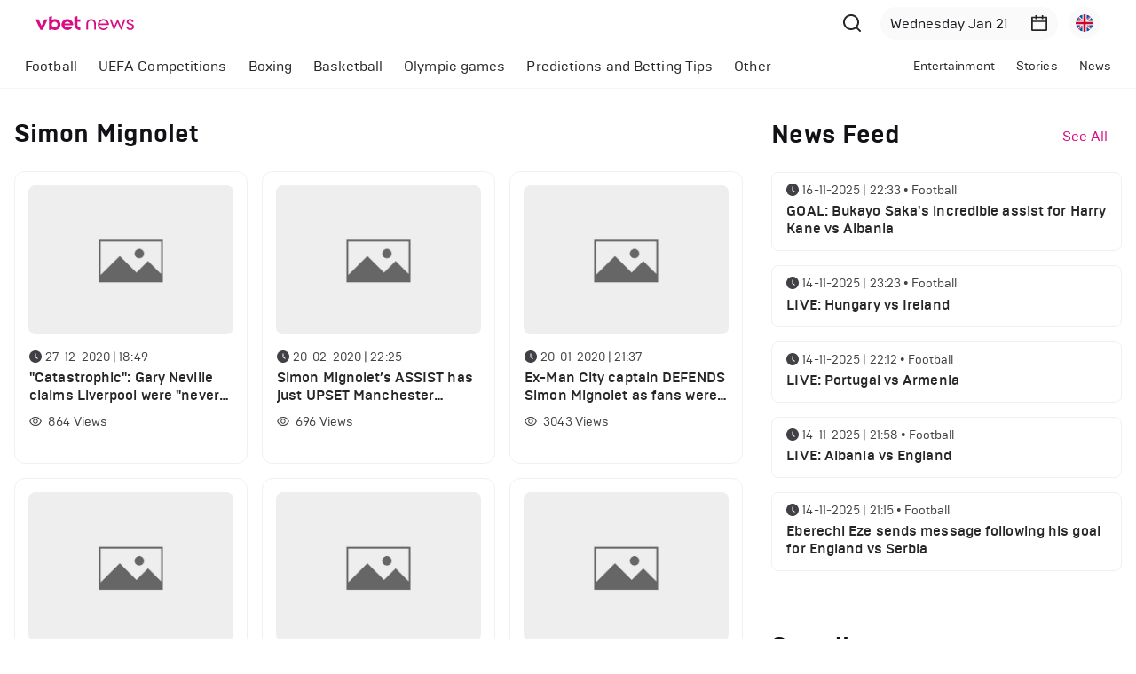

--- FILE ---
content_type: application/javascript; charset=UTF-8
request_url: https://www.vbetnews.com/_next/static/chunks/pages/index-3a85caace9fc359c.js
body_size: 1464
content:
(self.webpackChunk_N_E=self.webpackChunk_N_E||[]).push([[405],{5301:function(e,t,l){(window.__NEXT_P=window.__NEXT_P||[]).push(["/",function(){return l(5970)}])},5970:function(e,t,l){"use strict";l.r(t),l.d(t,{__N_SSP:function(){return m}});var n=l(5893),i=(l(7294),l(9008)),o=l(9521),s=l(5968),d=l(6226),a=l(1163),r=l(2763),u=l(6799),c=l(971);function v(){var e,t,l=(e=["\n  padding-top: 32px;\n  padding-bottom: 80px;\n"],t||(t=e.slice(0)),Object.freeze(Object.defineProperties(e,{raw:{value:Object.freeze(t)}})));return v=function(){return l},l}var g=o.ZP.div(v()),m=!0;t.default=function(e){var t,l,o,v,m,_,p,h,y,w,f=e.categoryById,x=e.slidersData,j=e.newsFeedData,N=e.importantData,b=e.articlesData,E=(0,a.useRouter)(),S=(0,u.dD)(),A=(0,r.$G)(["common"]).t,I=x.homeSliders.slice(0,5);return(0,n.jsxs)(n.Fragment,{children:[(0,n.jsxs)(i.default,{children:[(0,n.jsxs)("title",{children:["Vbetnews"," ",E.query.category?"| ".concat(E.query.category).toUpperCase():""]}),(0,n.jsx)("meta",{name:"description",content:"Vbetnews"}),(0,n.jsx)("link",{rel:"icon",href:"/favicon.ico"})]}),(0,n.jsx)(g,{children:(0,n.jsx)(c.W2,{children:(0,n.jsxs)(s.Z,{gutter:32,children:[(0,n.jsxs)(d.Z,{xs:{span:24},lg:{span:16},children:[(0,n.jsx)(c.gY,{data:I,categoryId:null===f||void 0===f?void 0:f.id,categoryName:null===f||void 0===f?void 0:f.name}),"/"===E.pathname&&S&&(0,n.jsx)(c.oE,{title:A("news_feed.title"),titleAction:A("see_all_news"),categorySlug:null===f||void 0===f?void 0:f.slug,categoryType:"newsfeeds",categoryName:null===f||void 0===f?void 0:f.name,data:j,isLoading:!(null===j||void 0===j||null===(t=j.homeNewsfeeds)||void 0===t||null===(l=t.results)||void 0===l?void 0:l.length)||!1}),!!(null===N||void 0===N||null===(o=N.homeImportants)||void 0===o||null===(v=o.results)||void 0===v?void 0:v.length)&&(0,n.jsx)(c.c9,{title:A("important_news.title"),titleAction:A(S?"see_all_news":"important_news.see_all_news"),isLoading:!1,data:null===N||void 0===N||null===(m=N.homeImportants)||void 0===m?void 0:m.results,categorySlug:null===f||void 0===f?void 0:f.slug,categoryType:"importants",categoryId:null===f||void 0===f?void 0:f.id,categoryName:null===f||void 0===f?void 0:f.name}),!!(null===b||void 0===b||null===(_=b.homeArticles)||void 0===_||null===(p=_.results)||void 0===p?void 0:p.length)&&(0,n.jsx)(c.EV,{title:A("articles.title"),titleAction:A(S?"see_all_news":"articles.see_all_news"),isLoading:!1,data:null===b||void 0===b||null===(h=b.homeArticles)||void 0===h?void 0:h.results,categorySlug:null===f||void 0===f?void 0:f.slug,categoryType:"articles",categoryId:null===f||void 0===f?void 0:f.id,categoryName:null===f||void 0===f?void 0:f.name})]}),(0,n.jsxs)(d.Z,{xs:{span:24},lg:{span:8},children:[!S&&(0,n.jsx)(c.oE,{title:A("news_feed.title"),titleAction:A("see_all_news"),categorySlug:null===f||void 0===f?void 0:f.slug,categoryType:"newsfeeds",categoryName:null===f||void 0===f?void 0:f.name,data:j,isLoading:!(null===j||void 0===j||null===(y=j.homeNewsfeeds)||void 0===y||null===(w=y.results)||void 0===w?void 0:w.length)||!1}),(0,n.jsx)("div",{children:(0,n.jsx)(c.w0,{})}),(0,n.jsx)(c.mX,{title:A("standings.title")})]})]})})})]})}}},function(e){e.O(0,[774,888,179],(function(){return t=5301,e(e.s=t);var t}));var t=e.O();_N_E=t}]);

--- FILE ---
content_type: image/svg+xml
request_url: https://www.vbetnews.com/images/search.svg
body_size: 990
content:
<svg width="24" height="24" viewBox="0 0 24 24" fill="none" xmlns="http://www.w3.org/2000/svg">
<path d="M21.7094 20.29L17.9994 16.61C19.4395 14.8144 20.1369 12.5353 19.9482 10.2413C19.7595 7.94733 18.6991 5.81281 16.9849 4.27667C15.2708 2.74053 13.0332 1.91954 10.7323 1.9825C8.43145 2.04546 6.24214 2.98759 4.61456 4.61517C2.98698 6.24275 2.04485 8.43207 1.98189 10.7329C1.91893 13.0338 2.73992 15.2714 4.27606 16.9855C5.8122 18.6997 7.94672 19.7601 10.2407 19.9488C12.5347 20.1375 14.8138 19.4401 16.6094 18L20.2894 21.68C20.3824 21.7738 20.493 21.8482 20.6148 21.8989C20.7367 21.9497 20.8674 21.9758 20.9994 21.9758C21.1314 21.9758 21.2621 21.9497 21.384 21.8989C21.5059 21.8482 21.6165 21.7738 21.7094 21.68C21.8897 21.4936 21.9904 21.2444 21.9904 20.985C21.9904 20.7257 21.8897 20.4765 21.7094 20.29ZM10.9994 18C9.61495 18 8.26157 17.5895 7.11042 16.8203C5.95928 16.0511 5.06207 14.9579 4.53226 13.6788C4.00245 12.3997 3.86382 10.9923 4.13392 9.63439C4.40402 8.27653 5.0707 7.02925 6.04967 6.05028C7.02864 5.07131 8.27592 4.40463 9.63378 4.13453C10.9917 3.86443 12.3991 4.00306 13.6782 4.53287C14.9573 5.06268 16.0505 5.95989 16.8197 7.11103C17.5889 8.26218 17.9994 9.61556 17.9994 11C17.9994 12.8565 17.2619 14.637 15.9492 15.9498C14.6364 17.2625 12.8559 18 10.9994 18Z" fill="#252429"/>
</svg>


--- FILE ---
content_type: image/svg+xml
request_url: https://www.vbetnews.com/images/facebook.svg
body_size: 696
content:
<svg width="24" height="24" viewBox="0 0 24 24" fill="none" xmlns="http://www.w3.org/2000/svg">
<path d="M24 12C24 17.9897 19.6116 22.9542 13.875 23.8542V15.4688H16.6711L17.2031 12H13.875V9.74906C13.875 8.79984 14.34 7.875 15.8306 7.875H17.3438V4.92188C17.3438 4.92188 15.9703 4.6875 14.6573 4.6875C11.9166 4.6875 10.125 6.34875 10.125 9.35625V12H7.07812V15.4688H10.125V23.8542C4.38844 22.9542 0 17.9897 0 12C0 5.37281 5.37281 0 12 0C18.6272 0 24 5.37281 24 12Z" fill="#1877F2"/>
<path d="M16.6711 15.4688L17.2031 12H13.875V9.74902C13.875 8.80003 14.3399 7.875 15.8306 7.875H17.3438V4.92188C17.3438 4.92188 15.9705 4.6875 14.6576 4.6875C11.9165 4.6875 10.125 6.34875 10.125 9.35625V12H7.07812V15.4688H10.125V23.8542C10.736 23.95 11.3621 24 12 24C12.6379 24 13.264 23.95 13.875 23.8542V15.4688H16.6711Z" fill="white"/>
</svg>
